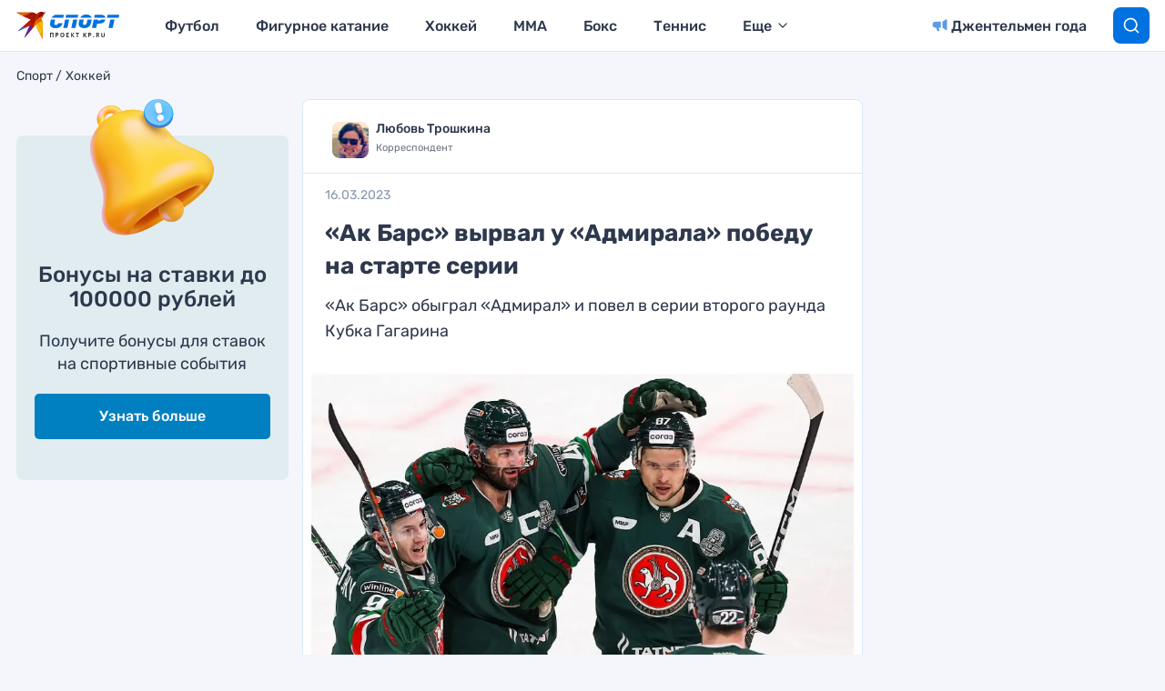

--- FILE ---
content_type: text/html
request_url: https://tns-counter.ru/nc01a**R%3Eundefined*kp_ru/ru/UTF-8/tmsec=kp_ru/862679985***
body_size: 16
content:
A4BE6C07697EA571G1769907569:A4BE6C07697EA571G1769907569